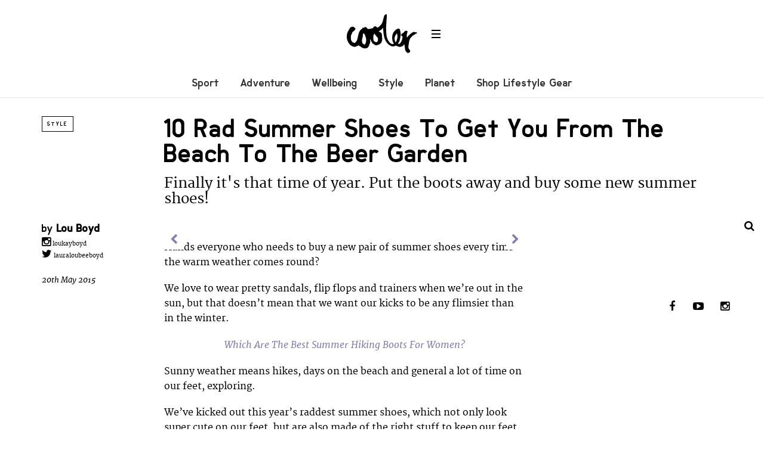

--- FILE ---
content_type: text/html; charset=UTF-8
request_url: https://coolerlifestyle.com/style/10-rad-summer-shoes-to-get-you-from-the-beach-to-the-beer-garden.html
body_size: 15232
content:
<!DOCTYPE html>
<!--[if lt IE 7]> <html class="coresites-production" lang="en-US" class="lt-ie9 lt-ie8 lt-ie7"> <![endif]-->
<!--[if IE 7]>    <html class="coresites-production" lang="en-US" class="lt-ie9 lt-ie8"> <![endif]-->
<!--[if IE 8]>    <html class="coresites-production" lang="en-US" class="lt-ie9"> <![endif]-->
<!--[if IE 9]>    <html class="coresites-production" lang="en-US" class="lt-ie10"> <![endif]-->
<!--[if gt IE 9]><!--> <html class="coresites-production" lang="en-US"> <!--<![endif]-->
  <head>
    <title>10 Rad Summer Shoes To Get You From The Beach To The...</title>
    <meta charset="UTF-8" />
    <meta content='width=device-width, initial-scale=1, maximum-scale=1' name='viewport' />
    <meta http-equiv="X-UA-Compatible" content="IE=Edge"/>
    <meta content='yes' name='apple-mobile-web-app-capable' />
    <meta content='black-translucent' name='apple-mobile-web-app-status-bar-style' />
    <meta name='webgains-site-verification' content='qoum0oqb' />
    <meta name="verification" content="0ec83927eac47a3298c4c2162d3ddc7a" />
    <link rel="profile" href="https://gmpg.org/xfn/11" />
   	    <link rel="alternate" type="application/rss+xml" title="RSS 2.0" href="https://coolerlifestyle.com/feed" />
    <link rel="alternate" type="text/xml" title="RSS .92" href="https://coolerlifestyle.com/feed/rss" />
    <link rel="alternate" type="application/atom+xml" title="Atom 0.3" href="https://coolerlifestyle.com/feed/atom" />
    <link rel="alternate" type="application/rss+xml" title="Cooler RSS Comments Feed" href="https://coolerlifestyle.com/comments/feed" />
    <link rel="icon" href="https://coolerlifestyle.com/wp-content/themes/cooler_new/assets/images/favicon.ico?t=4" />
    <link rel="apple-touch-icon" sizes="57x57" href="https://coolerlifestyle.com/wp-content/themes/cooler_new/assets/images/apple-touch-icon-57x57.png?t=4" />
    <link rel="apple-touch-icon" sizes="144x144" href="https://coolerlifestyle.com/wp-content/themes/cooler_new/assets/images/apple-touch-icon-144x144.png?t=4" />

    
    <!-- GoogleJS -->
    <!-- BEGIN THM AUTO CODE -->
<script async src="https://securepubads.g.doubleclick.net/tag/js/gpt.js"></script>
<script type="text/javascript">
var googletag = googletag || {};
googletag.cmd = googletag.cmd || [];
googletag.cmd.push(function() {
  googletag.pubads().disableInitialLoad(); googletag.pubads().enableSingleRequest();
});
var _hbopts = { alias: '/', type: 'banner' };
var _hbwrap = _hbwrap || [];
(function() {
    var hbldr = function (url, resolution, cachebuster, millis, referrer) {
      var s = document.createElement('script'); s.type = 'text/javascript';
      s.async = true; s.src = 'https://' + url + '&resolution=' + resolution +
        '&random=' + cachebuster + '&millis=' + millis + '&referrer=' + referrer;
      var x = document.getElementsByTagName('script')[0];
      x.parentNode.insertBefore(s, x);
    };

    hbldr(
    'tradecore.tradehouse.media/servlet/hbwrap?stack=47',
      (window.innerWidth||screen.width)+'x'+(window.innerHeight||screen.height),
      Math.floor(89999999*Math.random()+10000000), new Date().getTime(), encodeURIComponent(
        (window!=top&&window.location.ancestorOrigins)?
          window.location.ancestorOrigins[window.location.ancestorOrigins.length-1]:document.location
      )
    );
})();
</script>
<!-- END THM AUTO CODE -->
<script type='text/javascript'>var dataLayer = [{"_type":"siteData","platform":"wordpress","config":{"infiniteScroll":{"splitposts":false,"delay":"0"},"inlineVideoAds":false,"polar":[],"infiniteArticle":"article"},"websiteName":"Cooler","websiteSite":"cooler","websiteSlug":"cooler_new","shareThrough":false,"gtm.blacklist":["ga","ua"]},{"_type":"singleData","ads":false,"page":"article","postCategory":"style","postCategories":["style"],"tags":["_category_style"],"postAuthor":"Lou Boyd","postTitle":"10 Rad Summer Shoes To Get You From The Beach To The Beer Garden","postType":"splitpost","sponsored":null,"maxAds":null,"noVideoAds":false}]</script>    <!-- /GoogleJS -->

    
   	
<meta property="og:description" content="Finally it's that time of year. Put the boots away and buy some new summer shoes!" />
<meta name="news_keywords" content="_category_style" />
<meta name="description" content="Finally it's that time of year. Put the boots away and buy some new summer shoes! " />
<meta property="fb:pages" content="" />
<meta property="fb:app_id" content="" />
<meta property="og:site_name" content="Cooler" />
<meta property="og:url" content="https://coolerlifestyle.com/style/10-rad-summer-shoes-to-get-you-from-the-beach-to-the-beer-garden.html" />
<meta property="og:type" content="article" />
<meta property="og:title" content=" | 10 Rad Summer Shoes To Get You From The Beach To The Beer Garden" />
<meta property="og:image" content="https://coolerlifestyle.com/wp-content/uploads/2015/05/Summer-Shoes-Featured-Main.jpg" />
<meta property="twitter:site" content="@" />
<meta property="og:image:width" content="702" />
<meta property="og:image:height" content="450" />
<meta property="article:section" content="Style" />
<meta property="twitter:creator" content="@lauraloubeeboyd" />
<meta property="twitter:card" content="summary" /><meta name='robots' content='max-image-preview:large' />
<link rel="alternate" title="oEmbed (JSON)" type="application/json+oembed" href="https://coolerlifestyle.com/wp-json/oembed/1.0/embed?url=https%3A%2F%2Fcoolerlifestyle.com%2Fstyle%2F10-rad-summer-shoes-to-get-you-from-the-beach-to-the-beer-garden.html" />
<link rel="alternate" title="oEmbed (XML)" type="text/xml+oembed" href="https://coolerlifestyle.com/wp-json/oembed/1.0/embed?url=https%3A%2F%2Fcoolerlifestyle.com%2Fstyle%2F10-rad-summer-shoes-to-get-you-from-the-beach-to-the-beer-garden.html&#038;format=xml" />
<style id='wp-img-auto-sizes-contain-inline-css' type='text/css'>
img:is([sizes=auto i],[sizes^="auto," i]){contain-intrinsic-size:3000px 1500px}
/*# sourceURL=wp-img-auto-sizes-contain-inline-css */
</style>
<style id='wp-emoji-styles-inline-css' type='text/css'>

	img.wp-smiley, img.emoji {
		display: inline !important;
		border: none !important;
		box-shadow: none !important;
		height: 1em !important;
		width: 1em !important;
		margin: 0 0.07em !important;
		vertical-align: -0.1em !important;
		background: none !important;
		padding: 0 !important;
	}
/*# sourceURL=wp-emoji-styles-inline-css */
</style>
<style id='wp-block-library-inline-css' type='text/css'>
:root{--wp-block-synced-color:#7a00df;--wp-block-synced-color--rgb:122,0,223;--wp-bound-block-color:var(--wp-block-synced-color);--wp-editor-canvas-background:#ddd;--wp-admin-theme-color:#007cba;--wp-admin-theme-color--rgb:0,124,186;--wp-admin-theme-color-darker-10:#006ba1;--wp-admin-theme-color-darker-10--rgb:0,107,160.5;--wp-admin-theme-color-darker-20:#005a87;--wp-admin-theme-color-darker-20--rgb:0,90,135;--wp-admin-border-width-focus:2px}@media (min-resolution:192dpi){:root{--wp-admin-border-width-focus:1.5px}}.wp-element-button{cursor:pointer}:root .has-very-light-gray-background-color{background-color:#eee}:root .has-very-dark-gray-background-color{background-color:#313131}:root .has-very-light-gray-color{color:#eee}:root .has-very-dark-gray-color{color:#313131}:root .has-vivid-green-cyan-to-vivid-cyan-blue-gradient-background{background:linear-gradient(135deg,#00d084,#0693e3)}:root .has-purple-crush-gradient-background{background:linear-gradient(135deg,#34e2e4,#4721fb 50%,#ab1dfe)}:root .has-hazy-dawn-gradient-background{background:linear-gradient(135deg,#faaca8,#dad0ec)}:root .has-subdued-olive-gradient-background{background:linear-gradient(135deg,#fafae1,#67a671)}:root .has-atomic-cream-gradient-background{background:linear-gradient(135deg,#fdd79a,#004a59)}:root .has-nightshade-gradient-background{background:linear-gradient(135deg,#330968,#31cdcf)}:root .has-midnight-gradient-background{background:linear-gradient(135deg,#020381,#2874fc)}:root{--wp--preset--font-size--normal:16px;--wp--preset--font-size--huge:42px}.has-regular-font-size{font-size:1em}.has-larger-font-size{font-size:2.625em}.has-normal-font-size{font-size:var(--wp--preset--font-size--normal)}.has-huge-font-size{font-size:var(--wp--preset--font-size--huge)}.has-text-align-center{text-align:center}.has-text-align-left{text-align:left}.has-text-align-right{text-align:right}.has-fit-text{white-space:nowrap!important}#end-resizable-editor-section{display:none}.aligncenter{clear:both}.items-justified-left{justify-content:flex-start}.items-justified-center{justify-content:center}.items-justified-right{justify-content:flex-end}.items-justified-space-between{justify-content:space-between}.screen-reader-text{border:0;clip-path:inset(50%);height:1px;margin:-1px;overflow:hidden;padding:0;position:absolute;width:1px;word-wrap:normal!important}.screen-reader-text:focus{background-color:#ddd;clip-path:none;color:#444;display:block;font-size:1em;height:auto;left:5px;line-height:normal;padding:15px 23px 14px;text-decoration:none;top:5px;width:auto;z-index:100000}html :where(.has-border-color){border-style:solid}html :where([style*=border-top-color]){border-top-style:solid}html :where([style*=border-right-color]){border-right-style:solid}html :where([style*=border-bottom-color]){border-bottom-style:solid}html :where([style*=border-left-color]){border-left-style:solid}html :where([style*=border-width]){border-style:solid}html :where([style*=border-top-width]){border-top-style:solid}html :where([style*=border-right-width]){border-right-style:solid}html :where([style*=border-bottom-width]){border-bottom-style:solid}html :where([style*=border-left-width]){border-left-style:solid}html :where(img[class*=wp-image-]){height:auto;max-width:100%}:where(figure){margin:0 0 1em}html :where(.is-position-sticky){--wp-admin--admin-bar--position-offset:var(--wp-admin--admin-bar--height,0px)}@media screen and (max-width:600px){html :where(.is-position-sticky){--wp-admin--admin-bar--position-offset:0px}}

/*# sourceURL=wp-block-library-inline-css */
</style><style id='global-styles-inline-css' type='text/css'>
:root{--wp--preset--aspect-ratio--square: 1;--wp--preset--aspect-ratio--4-3: 4/3;--wp--preset--aspect-ratio--3-4: 3/4;--wp--preset--aspect-ratio--3-2: 3/2;--wp--preset--aspect-ratio--2-3: 2/3;--wp--preset--aspect-ratio--16-9: 16/9;--wp--preset--aspect-ratio--9-16: 9/16;--wp--preset--color--black: #000000;--wp--preset--color--cyan-bluish-gray: #abb8c3;--wp--preset--color--white: #ffffff;--wp--preset--color--pale-pink: #f78da7;--wp--preset--color--vivid-red: #cf2e2e;--wp--preset--color--luminous-vivid-orange: #ff6900;--wp--preset--color--luminous-vivid-amber: #fcb900;--wp--preset--color--light-green-cyan: #7bdcb5;--wp--preset--color--vivid-green-cyan: #00d084;--wp--preset--color--pale-cyan-blue: #8ed1fc;--wp--preset--color--vivid-cyan-blue: #0693e3;--wp--preset--color--vivid-purple: #9b51e0;--wp--preset--gradient--vivid-cyan-blue-to-vivid-purple: linear-gradient(135deg,rgb(6,147,227) 0%,rgb(155,81,224) 100%);--wp--preset--gradient--light-green-cyan-to-vivid-green-cyan: linear-gradient(135deg,rgb(122,220,180) 0%,rgb(0,208,130) 100%);--wp--preset--gradient--luminous-vivid-amber-to-luminous-vivid-orange: linear-gradient(135deg,rgb(252,185,0) 0%,rgb(255,105,0) 100%);--wp--preset--gradient--luminous-vivid-orange-to-vivid-red: linear-gradient(135deg,rgb(255,105,0) 0%,rgb(207,46,46) 100%);--wp--preset--gradient--very-light-gray-to-cyan-bluish-gray: linear-gradient(135deg,rgb(238,238,238) 0%,rgb(169,184,195) 100%);--wp--preset--gradient--cool-to-warm-spectrum: linear-gradient(135deg,rgb(74,234,220) 0%,rgb(151,120,209) 20%,rgb(207,42,186) 40%,rgb(238,44,130) 60%,rgb(251,105,98) 80%,rgb(254,248,76) 100%);--wp--preset--gradient--blush-light-purple: linear-gradient(135deg,rgb(255,206,236) 0%,rgb(152,150,240) 100%);--wp--preset--gradient--blush-bordeaux: linear-gradient(135deg,rgb(254,205,165) 0%,rgb(254,45,45) 50%,rgb(107,0,62) 100%);--wp--preset--gradient--luminous-dusk: linear-gradient(135deg,rgb(255,203,112) 0%,rgb(199,81,192) 50%,rgb(65,88,208) 100%);--wp--preset--gradient--pale-ocean: linear-gradient(135deg,rgb(255,245,203) 0%,rgb(182,227,212) 50%,rgb(51,167,181) 100%);--wp--preset--gradient--electric-grass: linear-gradient(135deg,rgb(202,248,128) 0%,rgb(113,206,126) 100%);--wp--preset--gradient--midnight: linear-gradient(135deg,rgb(2,3,129) 0%,rgb(40,116,252) 100%);--wp--preset--font-size--small: 13px;--wp--preset--font-size--medium: 20px;--wp--preset--font-size--large: 36px;--wp--preset--font-size--x-large: 42px;--wp--preset--spacing--20: 0.44rem;--wp--preset--spacing--30: 0.67rem;--wp--preset--spacing--40: 1rem;--wp--preset--spacing--50: 1.5rem;--wp--preset--spacing--60: 2.25rem;--wp--preset--spacing--70: 3.38rem;--wp--preset--spacing--80: 5.06rem;--wp--preset--shadow--natural: 6px 6px 9px rgba(0, 0, 0, 0.2);--wp--preset--shadow--deep: 12px 12px 50px rgba(0, 0, 0, 0.4);--wp--preset--shadow--sharp: 6px 6px 0px rgba(0, 0, 0, 0.2);--wp--preset--shadow--outlined: 6px 6px 0px -3px rgb(255, 255, 255), 6px 6px rgb(0, 0, 0);--wp--preset--shadow--crisp: 6px 6px 0px rgb(0, 0, 0);}:where(.is-layout-flex){gap: 0.5em;}:where(.is-layout-grid){gap: 0.5em;}body .is-layout-flex{display: flex;}.is-layout-flex{flex-wrap: wrap;align-items: center;}.is-layout-flex > :is(*, div){margin: 0;}body .is-layout-grid{display: grid;}.is-layout-grid > :is(*, div){margin: 0;}:where(.wp-block-columns.is-layout-flex){gap: 2em;}:where(.wp-block-columns.is-layout-grid){gap: 2em;}:where(.wp-block-post-template.is-layout-flex){gap: 1.25em;}:where(.wp-block-post-template.is-layout-grid){gap: 1.25em;}.has-black-color{color: var(--wp--preset--color--black) !important;}.has-cyan-bluish-gray-color{color: var(--wp--preset--color--cyan-bluish-gray) !important;}.has-white-color{color: var(--wp--preset--color--white) !important;}.has-pale-pink-color{color: var(--wp--preset--color--pale-pink) !important;}.has-vivid-red-color{color: var(--wp--preset--color--vivid-red) !important;}.has-luminous-vivid-orange-color{color: var(--wp--preset--color--luminous-vivid-orange) !important;}.has-luminous-vivid-amber-color{color: var(--wp--preset--color--luminous-vivid-amber) !important;}.has-light-green-cyan-color{color: var(--wp--preset--color--light-green-cyan) !important;}.has-vivid-green-cyan-color{color: var(--wp--preset--color--vivid-green-cyan) !important;}.has-pale-cyan-blue-color{color: var(--wp--preset--color--pale-cyan-blue) !important;}.has-vivid-cyan-blue-color{color: var(--wp--preset--color--vivid-cyan-blue) !important;}.has-vivid-purple-color{color: var(--wp--preset--color--vivid-purple) !important;}.has-black-background-color{background-color: var(--wp--preset--color--black) !important;}.has-cyan-bluish-gray-background-color{background-color: var(--wp--preset--color--cyan-bluish-gray) !important;}.has-white-background-color{background-color: var(--wp--preset--color--white) !important;}.has-pale-pink-background-color{background-color: var(--wp--preset--color--pale-pink) !important;}.has-vivid-red-background-color{background-color: var(--wp--preset--color--vivid-red) !important;}.has-luminous-vivid-orange-background-color{background-color: var(--wp--preset--color--luminous-vivid-orange) !important;}.has-luminous-vivid-amber-background-color{background-color: var(--wp--preset--color--luminous-vivid-amber) !important;}.has-light-green-cyan-background-color{background-color: var(--wp--preset--color--light-green-cyan) !important;}.has-vivid-green-cyan-background-color{background-color: var(--wp--preset--color--vivid-green-cyan) !important;}.has-pale-cyan-blue-background-color{background-color: var(--wp--preset--color--pale-cyan-blue) !important;}.has-vivid-cyan-blue-background-color{background-color: var(--wp--preset--color--vivid-cyan-blue) !important;}.has-vivid-purple-background-color{background-color: var(--wp--preset--color--vivid-purple) !important;}.has-black-border-color{border-color: var(--wp--preset--color--black) !important;}.has-cyan-bluish-gray-border-color{border-color: var(--wp--preset--color--cyan-bluish-gray) !important;}.has-white-border-color{border-color: var(--wp--preset--color--white) !important;}.has-pale-pink-border-color{border-color: var(--wp--preset--color--pale-pink) !important;}.has-vivid-red-border-color{border-color: var(--wp--preset--color--vivid-red) !important;}.has-luminous-vivid-orange-border-color{border-color: var(--wp--preset--color--luminous-vivid-orange) !important;}.has-luminous-vivid-amber-border-color{border-color: var(--wp--preset--color--luminous-vivid-amber) !important;}.has-light-green-cyan-border-color{border-color: var(--wp--preset--color--light-green-cyan) !important;}.has-vivid-green-cyan-border-color{border-color: var(--wp--preset--color--vivid-green-cyan) !important;}.has-pale-cyan-blue-border-color{border-color: var(--wp--preset--color--pale-cyan-blue) !important;}.has-vivid-cyan-blue-border-color{border-color: var(--wp--preset--color--vivid-cyan-blue) !important;}.has-vivid-purple-border-color{border-color: var(--wp--preset--color--vivid-purple) !important;}.has-vivid-cyan-blue-to-vivid-purple-gradient-background{background: var(--wp--preset--gradient--vivid-cyan-blue-to-vivid-purple) !important;}.has-light-green-cyan-to-vivid-green-cyan-gradient-background{background: var(--wp--preset--gradient--light-green-cyan-to-vivid-green-cyan) !important;}.has-luminous-vivid-amber-to-luminous-vivid-orange-gradient-background{background: var(--wp--preset--gradient--luminous-vivid-amber-to-luminous-vivid-orange) !important;}.has-luminous-vivid-orange-to-vivid-red-gradient-background{background: var(--wp--preset--gradient--luminous-vivid-orange-to-vivid-red) !important;}.has-very-light-gray-to-cyan-bluish-gray-gradient-background{background: var(--wp--preset--gradient--very-light-gray-to-cyan-bluish-gray) !important;}.has-cool-to-warm-spectrum-gradient-background{background: var(--wp--preset--gradient--cool-to-warm-spectrum) !important;}.has-blush-light-purple-gradient-background{background: var(--wp--preset--gradient--blush-light-purple) !important;}.has-blush-bordeaux-gradient-background{background: var(--wp--preset--gradient--blush-bordeaux) !important;}.has-luminous-dusk-gradient-background{background: var(--wp--preset--gradient--luminous-dusk) !important;}.has-pale-ocean-gradient-background{background: var(--wp--preset--gradient--pale-ocean) !important;}.has-electric-grass-gradient-background{background: var(--wp--preset--gradient--electric-grass) !important;}.has-midnight-gradient-background{background: var(--wp--preset--gradient--midnight) !important;}.has-small-font-size{font-size: var(--wp--preset--font-size--small) !important;}.has-medium-font-size{font-size: var(--wp--preset--font-size--medium) !important;}.has-large-font-size{font-size: var(--wp--preset--font-size--large) !important;}.has-x-large-font-size{font-size: var(--wp--preset--font-size--x-large) !important;}
/*# sourceURL=global-styles-inline-css */
</style>

<style id='classic-theme-styles-inline-css' type='text/css'>
/*! This file is auto-generated */
.wp-block-button__link{color:#fff;background-color:#32373c;border-radius:9999px;box-shadow:none;text-decoration:none;padding:calc(.667em + 2px) calc(1.333em + 2px);font-size:1.125em}.wp-block-file__button{background:#32373c;color:#fff;text-decoration:none}
/*# sourceURL=/wp-includes/css/classic-themes.min.css */
</style>
<link rel='stylesheet' id='fm-theme-v2-css' href='https://coolerlifestyle.com/wp-content/themes/cooler_new/assets/stylesheets/theme-v2.css?t=4' type='text/css' media='all' />
<script type="text/javascript" src="https://coolerlifestyle.com/wp-includes/js/jquery/jquery.min.js?ver=3.7.1" id="jquery-core-js"></script>
<script type="text/javascript" src="https://coolerlifestyle.com/wp-includes/js/jquery/jquery-migrate.min.js?ver=3.4.1" id="jquery-migrate-js"></script>
<link rel="https://api.w.org/" href="https://coolerlifestyle.com/wp-json/" /><link rel="EditURI" type="application/rsd+xml" title="RSD" href="https://coolerlifestyle.com/xmlrpc.php?rsd" />
<meta name="generator" content="WordPress 6.9" />
<link rel='shortlink' href='https://coolerlifestyle.com/?p=63114' />
<link rel="icon" href="https://coolerlifestyle.com/wp-content/themes/cooler_new/assets/images/mstile-310x310.png?t=4" sizes="32x32" />
<link rel="icon" href="https://coolerlifestyle.com/wp-content/themes/cooler_new/assets/images/mstile-310x310.png?t=4" sizes="192x192" />
<link rel="apple-touch-icon" href="https://coolerlifestyle.com/wp-content/themes/cooler_new/assets/images/mstile-310x310.png?t=4" />
<meta name="msapplication-TileImage" content="https://coolerlifestyle.com/wp-content/themes/cooler_new/assets/images/mstile-310x310.png?t=4" />
<link rel='canonical' href='https://coolerlifestyle.com/style/10-rad-summer-shoes-to-get-you-from-the-beach-to-the-beer-garden.html' />
<link rel='next' href='https://coolerlifestyle.com/style/10-rad-summer-shoes-to-get-you-from-the-beach-to-the-beer-garden.html/2' />
  </head>

  <body id="top" class="wp-singular splitpost-template-default single single-splitpost postid-63114 wp-theme-foundation wp-child-theme-cooler_new js-autoplay-disabled category-style js-single-splitpost" data-site-slug="cooler"  data-typekit-id="" >

  
  <!-- GoogleTagManager -->
<script>(function(w,d,s,l,i){w[l]=w[l]||[];w[l].push({'gtm.start':
new Date().getTime(),event:'gtm.js'});var f=d.getElementsByTagName(s)[0],
j=d.createElement(s),dl=l!='dataLayer'?'&l='+l:'';j.async=true;j.src=
'//www.googletagmanager.com/gtm.js?id='+i+dl;f.parentNode.insertBefore(j,f);
})(window,document,'script','dataLayer','GTM-5ZTKTCGK');</script>
<!-- /GoogleTagManager -->




      <header class="c-site-header">
<div class="c-navbar-primary__search">
    <div class="c-search-form__wrapper">
  <form method="get" class="c-search-form" action="https://coolerlifestyle.com/">
    <input type="text" class="c-search-form__input" name="s" placeholder="Search" required="">
    <button type="submit" class="c-search-form__submit" name="submit">
      Go    </button>
  </form>
</div>
  </div>
        <div class="c-navbar-placeholder">
            <div class="c-navbar-primary js-nav-is-fixed">
                <div class="c-navbar-primary__inner o-grid-full-width u-no-padding">

                    <div class="c-navbar-primary__logo-wrapper">
                        <h1 class="c-navbar-primary__logo u-no-padding">
                            <a class="c-navbar-primary__logo-link c-navbar-primary__logo-image" href="https://coolerlifestyle.com" title="Homepage">
                                <img class="u-svg-inject" src="https://coolerlifestyle.com/wp-content/themes/cooler_new/assets/images/logo.svg?t=4" alt="10 Rad Summer Shoes To Get You From The Beach To The Beer Garden &#8211; Cooler">
                            </a>
                        </h1>

                        <div class="c-nav-toggle__wrapper">
                            <button class="c-nav-toggle c-nav-toggle--nav-feature js-primary-nav-toggle">
                                <div class="c-nav-toggle__inner">
                                    <i class="c-nav-toggle__icon"></i>
                                </div>
                            </button>
                        </div>
                    </div>
                    <div class="c-navbar-primary__tagline-wrapper">
                        <h2 class="c-navbar-primary__tagline"></h2>
                    </div>
                </div>

                <nav class="c-navbar-primary__main-nav-items">
                    <ul id="menu-feature-nav" class="c-navbar-primary__top-items"><li id="menu-item-83018" class="menu-item menu-item-type-taxonomy menu-item-object-category menu-item-83018"><a href="https://coolerlifestyle.com/sport">Sport</a></li>
<li id="menu-item-83015" class="menu-item menu-item-type-taxonomy menu-item-object-category menu-item-83015"><a href="https://coolerlifestyle.com/adventure">Adventure</a></li>
<li id="menu-item-83017" class="menu-item menu-item-type-taxonomy menu-item-object-category menu-item-83017"><a href="https://coolerlifestyle.com/wellbeing-2">Wellbeing</a></li>
<li id="menu-item-73569" class="menu-item menu-item-type-taxonomy menu-item-object-category current-splitpost-ancestor current-menu-parent current-splitpost-parent menu-item-73569"><a href="https://coolerlifestyle.com/style">Style</a></li>
<li id="menu-item-83016" class="menu-item menu-item-type-taxonomy menu-item-object-category menu-item-83016"><a href="https://coolerlifestyle.com/planet">Planet</a></li>
<li id="menu-item-92645" class="menu-item menu-item-type-custom menu-item-object-custom menu-item-has-children menu-parent-item menu-item-92645"><a href="#">Shop Lifestyle Gear</a>
<ul class="sub-menu">
	<li id="menu-item-92646" class="menu-item menu-item-type-custom menu-item-object-custom menu-item-92646"><a href="https://blackleaf.sjv.io/c/3662821/1409809/16783?u=https%3A%2F%2Fwww.blackleaf.com%2FSustainable-Gear%2Fblsd1465.htm">Shop Sustainable Gear</a></li>
	<li id="menu-item-92647" class="menu-item menu-item-type-custom menu-item-object-custom menu-item-92647"><a href="https://surfdome.sjv.io/c/3662821/1005920/13170?u=https%3A%2F%2Fwww.surfdome.com%2FSnow_Gear-712">Shop Snow Gear</a></li>
	<li id="menu-item-92648" class="menu-item menu-item-type-custom menu-item-object-custom menu-item-92648"><a href="https://surfdome.sjv.io/c/3662821/1005920/13170?u=https%3A%2F%2Fwww.surfdome.com%2F">Shop Surf Gear</a></li>
	<li id="menu-item-92649" class="menu-item menu-item-type-custom menu-item-object-custom menu-item-92649"><a href="https://blackleaf.sjv.io/c/3662821/1409809/16783?u=https%3A%2F%2Fwww.blackleaf.com%2F">Shop Street &#038; Urban Outdoor Fashion</a></li>
	<li id="menu-item-92650" class="menu-item menu-item-type-custom menu-item-object-custom menu-item-92650"><a href="https://webtogs.pxf.io/c/3662821/1007004/13195?u=https%3A%2F%2Fwww.webtogs.com%2FRock-Climbing-Gear%2Fwsd1552.htm">Shop Climbing Gear</a></li>
	<li id="menu-item-92651" class="menu-item menu-item-type-custom menu-item-object-custom menu-item-92651"><a href="https://simplyscuba.pxf.io/c/3662821/1007002/13194?u=https%3A%2F%2Fwww.simplyscuba.com%2F">Shop Diving Gear</a></li>
	<li id="menu-item-92652" class="menu-item menu-item-type-custom menu-item-object-custom menu-item-92652"><a href="https://webtogs.pxf.io/c/3662821/1007004/13195?u=https%3A%2F%2Fwww.webtogs.com%2FTrail-Running-Gear%2Fwsd1553.htm">Shop Trail Running Gear</a></li>
	<li id="menu-item-92653" class="menu-item menu-item-type-custom menu-item-object-custom menu-item-92653"><a href="https://webtogs.pxf.io/c/3662821/1007004/13195?u=https%3A%2F%2Fwww.webtogs.com%2FHiking-and-Walking-Gear%2Fwsd1554.htm">Shop Hiking Gear</a></li>
	<li id="menu-item-92654" class="menu-item menu-item-type-custom menu-item-object-custom menu-item-92654"><a href="https://surfdome.sjv.io/c/3662821/1005920/13170?u=https%3A%2F%2Fwww.surfdome.com%2FSwimming-Shop%2Fsdsd1462.htm">Shop Swim Gear</a></li>
</ul>
</li>
</ul>                </nav>
<a class="c-search-toggle">
  <i class="c-icon fa-search"></i>

</a>

                <nav class="c-navbar-primary__social u-no-padding">
                     <a class="c-navbar-primary__social-link" href="https://www.facebook.com/CoolerMagazine" title="Find us on Facebook" target="_blank">
                        <i class="fa fa-facebook"></i>
                     </a>

                     <a class="c-navbar-primary__social-link" href="" title="Watch our YouTube Channel" target="_blank">
                        <i class="fa fa-youtube-play"></i>
                     </a>

                     <a class="c-navbar-primary__social-link" href="https://www.instagram.com/coolermag/" title="Find us on Instagram" target="_blank">
                        <i class="fa fa-instagram"></i>
                     </a>
                </nav>
            </div>
        </div>

        <div class="c-navbar-side__nav-items-wrapper js-primary-nav-menu">
            <button class="c-nav-toggle c-nav-toggle--nav-side js-primary-nav-toggle">
                <div class="c-nav-toggle__inner">
                    <i class="c-nav-toggle__icon"></i>
                    <span>Menu</span>
                </div>
                <span class="c-nav-toggle__title"></span>
            </button>
            <div class="o-grid">
                <div class="c-search-form__wrapper">
  <form method="get" class="c-search-form" action="https://coolerlifestyle.com/">
    <input type="text" class="c-search-form__input" name="s" placeholder="Search" required />
    <button type="submit" class="c-search-form__submit" name="submit">
      Go    </button>
  </form>
</div>
                <nav class="c-navbar-side__nav-items">
                    <ul id="menu-primary-navigation" class="nav-primary-list"><li id="menu-item-92655" class="menu-item menu-item-type-custom menu-item-object-custom menu-item-has-children menu-parent-item menu-item-92655"><a href="https://blackleaf.sjv.io/c/3662821/1409809/16783?u=https%3A%2F%2Fwww.blackleaf.com%2F">Shop Lifestyle Gear</a>
<ul class="sub-menu">
	<li id="menu-item-92656" class="menu-item menu-item-type-custom menu-item-object-custom menu-item-92656"><a href="https://blackleaf.sjv.io/c/3662821/1409809/16783?u=https%3A%2F%2Fwww.blackleaf.com%2FSustainable-Gear%2Fblsd1465.htm">Shop Sustainable Gear</a></li>
	<li id="menu-item-92657" class="menu-item menu-item-type-custom menu-item-object-custom menu-item-92657"><a href="https://surfdome.sjv.io/c/3662821/1005920/13170?u=https%3A%2F%2Fwww.surfdome.com%2FSnow_Gear-712">Shop Snow Gear</a></li>
	<li id="menu-item-92658" class="menu-item menu-item-type-custom menu-item-object-custom menu-item-92658"><a href="https://surfdome.sjv.io/c/3662821/1005920/13170?u=https%3A%2F%2Fwww.surfdome.com%2F">Shop Surf Gear</a></li>
	<li id="menu-item-92659" class="menu-item menu-item-type-custom menu-item-object-custom menu-item-92659"><a href="https://blackleaf.sjv.io/c/3662821/1409809/16783?u=https%3A%2F%2Fwww.blackleaf.com%2F">Shop Street &#038; Urban Outdoor Fashion</a></li>
	<li id="menu-item-92660" class="menu-item menu-item-type-custom menu-item-object-custom menu-item-92660"><a href="https://webtogs.pxf.io/c/3662821/1007004/13195?u=https%3A%2F%2Fwww.webtogs.com%2FRock-Climbing-Gear%2Fwsd1552.htm">Shop Climbing Gear</a></li>
	<li id="menu-item-92661" class="menu-item menu-item-type-custom menu-item-object-custom menu-item-92661"><a href="https://simplyscuba.pxf.io/c/3662821/1007002/13194?u=https%3A%2F%2Fwww.simplyscuba.com%2F">Shop Diving Gear</a></li>
	<li id="menu-item-92662" class="menu-item menu-item-type-custom menu-item-object-custom menu-item-92662"><a href="https://webtogs.pxf.io/c/3662821/1007004/13195?u=https%3A%2F%2Fwww.webtogs.com%2FTrail-Running-Gear%2Fwsd1553.htm">Shop Trail Running Gear</a></li>
	<li id="menu-item-92663" class="menu-item menu-item-type-custom menu-item-object-custom menu-item-92663"><a href="https://webtogs.pxf.io/c/3662821/1007004/13195?u=https%3A%2F%2Fwww.webtogs.com%2FHiking-and-Walking-Gear%2Fwsd1554.htm">Shop Hiking Gear</a></li>
	<li id="menu-item-92664" class="menu-item menu-item-type-custom menu-item-object-custom menu-item-92664"><a href="https://surfdome.sjv.io/c/3662821/1005920/13170?u=https%3A%2F%2Fwww.surfdome.com%2FSwimming-Shop%2Fsdsd1462.htm">Shop Swim Gear</a></li>
</ul>
</li>
<li id="menu-item-87648" class="menu-item menu-item-type-taxonomy menu-item-object-category menu-item-has-children menu-parent-item menu-item-87648"><a href="https://coolerlifestyle.com/sport">Sport</a>
<ul class="sub-menu">
	<li id="menu-item-87692" class="menu-item menu-item-type-taxonomy menu-item-object-category menu-item-87692"><a href="https://coolerlifestyle.com/sport/surf">Surf</a></li>
	<li id="menu-item-87689" class="menu-item menu-item-type-taxonomy menu-item-object-category menu-item-87689"><a href="https://coolerlifestyle.com/sport/skate">Skate</a></li>
	<li id="menu-item-87690" class="menu-item menu-item-type-taxonomy menu-item-object-category menu-item-87690"><a href="https://coolerlifestyle.com/sport/snow">Snow</a></li>
	<li id="menu-item-87685" class="menu-item menu-item-type-taxonomy menu-item-object-category menu-item-87685"><a href="https://coolerlifestyle.com/sport/climbing">Climbing</a></li>
	<li id="menu-item-87684" class="menu-item menu-item-type-taxonomy menu-item-object-category menu-item-87684"><a href="https://coolerlifestyle.com/sport/bike">Bike</a></li>
	<li id="menu-item-87686" class="menu-item menu-item-type-taxonomy menu-item-object-category menu-item-87686"><a href="https://coolerlifestyle.com/sport/diving">Diving</a></li>
	<li id="menu-item-87687" class="menu-item menu-item-type-taxonomy menu-item-object-category menu-item-87687"><a href="https://coolerlifestyle.com/sport/endurance">Endurance</a></li>
	<li id="menu-item-87691" class="menu-item menu-item-type-taxonomy menu-item-object-category menu-item-87691"><a href="https://coolerlifestyle.com/sport/strength">Strength</a></li>
	<li id="menu-item-87688" class="menu-item menu-item-type-taxonomy menu-item-object-category menu-item-87688"><a href="https://coolerlifestyle.com/sport/other">Other</a></li>
</ul>
</li>
<li id="menu-item-87646" class="menu-item menu-item-type-taxonomy menu-item-object-category menu-item-has-children menu-parent-item menu-item-87646"><a href="https://coolerlifestyle.com/adventure">Adventure</a>
<ul class="sub-menu">
	<li id="menu-item-87693" class="menu-item menu-item-type-taxonomy menu-item-object-category menu-item-87693"><a href="https://coolerlifestyle.com/adventure/travel-adventure">Travel</a></li>
	<li id="menu-item-87664" class="menu-item menu-item-type-taxonomy menu-item-object-category menu-item-87664"><a href="https://coolerlifestyle.com/adventure/adventure-women">Adventure Women</a></li>
	<li id="menu-item-87665" class="menu-item menu-item-type-taxonomy menu-item-object-category menu-item-87665"><a href="https://coolerlifestyle.com/adventure/mountains">Mountains</a></li>
	<li id="menu-item-87671" class="menu-item menu-item-type-taxonomy menu-item-object-category menu-item-87671"><a href="https://coolerlifestyle.com/adventure/van-life">Van Life</a></li>
	<li id="menu-item-87666" class="menu-item menu-item-type-taxonomy menu-item-object-category menu-item-87666"><a href="https://coolerlifestyle.com/adventure/photography-film">Photography + Film</a></li>
</ul>
</li>
<li id="menu-item-26784" class="menu-item menu-item-type-taxonomy menu-item-object-category current-splitpost-ancestor current-menu-parent current-splitpost-parent menu-item-has-children menu-parent-item menu-item-26784"><a href="https://coolerlifestyle.com/style">Style</a>
<ul class="sub-menu">
	<li id="menu-item-87660" class="menu-item menu-item-type-taxonomy menu-item-object-category menu-item-87660"><a href="https://coolerlifestyle.com/style/gear">Gear</a></li>
	<li id="menu-item-87672" class="menu-item menu-item-type-taxonomy menu-item-object-category menu-item-87672"><a href="https://coolerlifestyle.com/style/swim">Swim</a></li>
	<li id="menu-item-87673" class="menu-item menu-item-type-taxonomy menu-item-object-category menu-item-87673"><a href="https://coolerlifestyle.com/style/tattoos">Tattoos</a></li>
	<li id="menu-item-87674" class="menu-item menu-item-type-taxonomy menu-item-object-category menu-item-87674"><a href="https://coolerlifestyle.com/style/beauty">Beauty</a></li>
	<li id="menu-item-87676" class="menu-item menu-item-type-taxonomy menu-item-object-category menu-item-87676"><a href="https://coolerlifestyle.com/style/home">Home</a></li>
	<li id="menu-item-87675" class="menu-item menu-item-type-taxonomy menu-item-object-category menu-item-87675"><a href="https://coolerlifestyle.com/style/festivals">Festivals</a></li>
	<li id="menu-item-87677" class="menu-item menu-item-type-taxonomy menu-item-object-category menu-item-87677"><a href="https://coolerlifestyle.com/style/independent-brands">Independent Brands</a></li>
</ul>
</li>
<li id="menu-item-87645" class="menu-item menu-item-type-taxonomy menu-item-object-category menu-item-has-children menu-parent-item menu-item-87645"><a href="https://coolerlifestyle.com/wellbeing-2">Wellbeing</a>
<ul class="sub-menu">
	<li id="menu-item-87683" class="menu-item menu-item-type-taxonomy menu-item-object-category menu-item-87683"><a href="https://coolerlifestyle.com/wellbeing-2/yoga">Yoga</a></li>
	<li id="menu-item-87678" class="menu-item menu-item-type-taxonomy menu-item-object-category menu-item-87678"><a href="https://coolerlifestyle.com/features/wellbeing/food">Food</a></li>
	<li id="menu-item-87682" class="menu-item menu-item-type-taxonomy menu-item-object-category menu-item-87682"><a href="https://coolerlifestyle.com/wellbeing-2/health">Health</a></li>
	<li id="menu-item-87680" class="menu-item menu-item-type-taxonomy menu-item-object-category menu-item-87680"><a href="https://coolerlifestyle.com/wellbeing-2/fitness-wellbeing-2">Fitness</a></li>
	<li id="menu-item-87679" class="menu-item menu-item-type-taxonomy menu-item-object-category menu-item-87679"><a href="https://coolerlifestyle.com/wellbeing-2/body-wellbeing-2">Body</a></li>
</ul>
</li>
<li id="menu-item-87647" class="menu-item menu-item-type-taxonomy menu-item-object-category menu-item-has-children menu-parent-item menu-item-87647"><a href="https://coolerlifestyle.com/planet">Planet</a>
<ul class="sub-menu">
	<li id="menu-item-87668" class="menu-item menu-item-type-taxonomy menu-item-object-category menu-item-87668"><a href="https://coolerlifestyle.com/planet/environment">Environment</a></li>
	<li id="menu-item-87669" class="menu-item menu-item-type-taxonomy menu-item-object-category menu-item-87669"><a href="https://coolerlifestyle.com/planet/ocean">Ocean</a></li>
	<li id="menu-item-87670" class="menu-item menu-item-type-taxonomy menu-item-object-category menu-item-87670"><a href="https://coolerlifestyle.com/planet/wildlife">Wildlife</a></li>
	<li id="menu-item-87667" class="menu-item menu-item-type-taxonomy menu-item-object-category menu-item-87667"><a href="https://coolerlifestyle.com/planet/universe">Universe</a></li>
</ul>
</li>
</ul>                </nav>
                <div class="c-navbar-side__social-items-wrapper">
                    <nav class="c-navbar-side__social-items">
                        
<a class="c-navbar-primary__social-link" href="https://www.facebook.com/CoolerMagazine" title="Find us on Facebook" target="_blank">
   <i class="fa fa-facebook"></i>
</a>

<a class="c-navbar-primary__social-link" href="" title="Watch our YouTube Channel" target="_blank">
   <i class="fa fa-youtube"></i>
</a>

<a class="c-navbar-primary__social-link" href="https://www.instagram.com/coolermag/" title="Find us on Instagram" target="_blank">
   <i class="fa fa-instagram"></i>
</a>
                    </nav>
                </div>
            </div>
        </div>
    </header>


<section class="o-section">
  
  <div class="c-article-head c-article-head--none">
    <header class="c-article-head__inner">

      <h4 class="c-article-head__category o-col-xl--2">
        <a class="c-article-head__category-link" href="https://coolerlifestyle.com/style">Style</a>
      </h4>

      <div class="c-article-head__title-wrapper o-col-xl--10">
        <h1 class="c-article-head__title">10 Rad Summer Shoes To Get You From The Beach To The Beer Garden</h1>

                  <h2 class="c-article-head__subtitle">Finally it's that time of year. Put the boots away and buy some new summer shoes!</h2>
              </div>

          </header>
  </div>
</section>

<section class="o-section">
  <div class="c-article-body c-splitpost js-section--has-ads">
    <aside class="c-article-body__aside c-article-body__aside--left o-col-lg--2">
      <div class="c-article-meta">
    <div class="c-article-meta__wrapper">
    <a href="https://coolerlifestyle.com/author/lou-boyd" target="_blank">
      <p class="c-article-meta__author">
        by <strong>Lou Boyd</strong>
      </p>
    </a>

    <p class="c-article-meta__social">
              <a class="c-article-meta__social-link" href="https://instagram.com/loukayboyd" target="_blank">
          <i class="c-icon fa-instagram"></i>
          loukayboyd        </a>
      
              <a class="c-article-meta__social-link" href="https://twitter.com/lauraloubeeboyd" target="_blank">
          <i class="c-icon fa-twitter"></i>
          lauraloubeeboyd        </a>
      
    </p>
  </div>
  <date class="c-article-meta__date">20th May 2015</date>
</div>
      <div class="c-article-share__wrapper">
  <div class="c-article-share">
    <h3 class="c-article-share__title">Share</h3>
  </div>
</div>
    </aside>

    <div class="c-article-copy">

      <div class="c-splitpost__content splitpost-gallery">

        <div class="c-splitpost-wrapper">
  <div class="c-splitpost-title c-splitpost-title--top">
        <h2 data-splitpost="title"></h2>
  </div>
  <div class="flexslider splitpost-slider c-splitpost-slider">
  <ul class="slides">
          <li class="c-splitpost-page">
                            <img src="https://coolerlifestyle.com/wp-content/uploads/2015/05/Summer-Shoes-Featured-Main.jpg" alt="" />
                        </li>
          <li class="c-splitpost-page">
                            <img src="https://coolerlifestyle.com/wp-content/uploads/2015/05/shoesripcurl.jpg" alt="" />
                        </li>
          <li class="c-splitpost-page">
                            <img src="https://coolerlifestyle.com/wp-content/uploads/2015/05/Pink-Polka-Dot-vans.jpg" alt="" />
                        </li>
          <li class="c-splitpost-page">
                            <img src="https://coolerlifestyle.com/wp-content/uploads/2015/05/Nasty-Gal-X-Teva-Sandals.jpg" alt="" />
                        </li>
          <li class="c-splitpost-page">
                            <img src="https://coolerlifestyle.com/wp-content/uploads/2015/05/White-Gold-Reebok-Classics.jpg" alt="" />
                        </li>
          <li class="c-splitpost-page">
                            <img src="https://coolerlifestyle.com/wp-content/uploads/2015/05/Toms-Black-Woven-Espadrilles.jpg" alt="" />
                        </li>
          <li class="c-splitpost-page">
                            <img src="https://coolerlifestyle.com/wp-content/uploads/2015/05/Keen-Uneek.jpg" alt="" />
                        </li>
          <li class="c-splitpost-page">
                            <img src="https://coolerlifestyle.com/wp-content/uploads/2015/05/Yoga-Sanuk-Sandals.jpg" alt="" />
                        </li>
          <li class="c-splitpost-page">
                            <img src="https://coolerlifestyle.com/wp-content/uploads/2015/05/Roxy-Elisa-Flip-Flops.jpg" alt="" />
                        </li>
          <li class="c-splitpost-page">
                            <img src="https://coolerlifestyle.com/wp-content/uploads/2015/05/Free-People-Great-Lengths-Sandals.jpg" alt="" />
                        </li>
          <li class="c-splitpost-page">
                            <img src="https://coolerlifestyle.com/wp-content/uploads/2015/05/Birkenstock-Curacao-Sandal.jpg" alt="" />
                        </li>
      </ul>

  <nav class="c-splitpost-slider-nav">
    <a class="c-splitpost-slider__nav-btn c-splitpost-slider__nav-btn--prev splitpost-btn prev is-tracked" data-category="Splitpost" data-action="Prev Middle" data-splitpost="prev-btn" rel="prev" href="https://coolerlifestyle.com/style/10-rad-summer-shoes-to-get-you-from-the-beach-to-the-beer-garden.html/11"><i class="fa fa-chevron-left"></i></a>
    <a class="c-splitpost-slider__nav-btn c-splitpost-slider__nav-btn--next splitpost-btn next is-tracked" data-category="Splitpost" data-action="Next Middle" data-splitpost="next-btn" rel="next" href="https://coolerlifestyle.com/style/10-rad-summer-shoes-to-get-you-from-the-beach-to-the-beer-garden.html/2"><i class="fa fa-chevron-right"></i></a>
  </nav>
</div>
</div>
        <div class="">
          <div class="single-wrap single-content" data-splitpost='content-wrapper'>
            <h2 data-splitpost='title'></h2>
            <div class="slide-content" data-splitpost='content'>
              <p>Hands everyone who needs to buy a new pair of summer shoes every time the warm weather comes round?</p>
<p>We love to wear pretty sandals, flip flops and trainers when we&#8217;re out in the sun, but that doesn&#8217;t mean that we want our kicks to be any flimsier than in the winter.</p>
<p style="text-align: center;"><em><a href="https://coolerlifestyle.com//features/gear-test-best-summer-hiking-boots-women.html" target="_blank">Which Are The Best Summer Hiking Boots For Women?</a></em></p>
<p>Sunny weather means hikes, days on the beach and general a lot of time on our feet, exploring.</p>
<p>We&#8217;ve kicked out this year&#8217;s raddest summer shoes, which not only look super cute on our feet, but are also made of the right stuff to keep our feet comfy.</p>
            </div>
            <div class="c-splitpost__read-more">
              <button class="c-btn c-btn--small c-btn--primary c-btn--read-more slide-content-toggle">Read <span class="c-btn-item--more">More</span><span class="c-btn-item--less">Less</span></button>
            </div>
          </div>

          <nav class="c-splitpost-classic__nav c-splitpost-classic__nav--third">
            <a class="c-btn c-btn--primary c-btn--outline c-splitpost-classic__nav-btn--prev is-tracked" data-category="Splitpost" data-action="Prev Last" data-splitpost="prev-btn" rel="prev" href="https://coolerlifestyle.com/style/10-rad-summer-shoes-to-get-you-from-the-beach-to-the-beer-garden.html/11">Previous</a>
            <a class="c-btn c-btn--primary c-btn--outline c-splitpost-classic__nav-btn--next is-tracked" data-category="Splitpost" data-action="Next Last" data-splitpost="next-btn" rel="next" href="https://coolerlifestyle.com/style/10-rad-summer-shoes-to-get-you-from-the-beach-to-the-beer-garden.html/2">Next</a>
          </nav>

        </div>

      </div>

    </div>

    <aside class="c-article-body__aside c-article-body__aside--right">
      <div class="c-companion-slot">
              </div>
          </aside>

    <nav class="c-splitpost-classic__nav c-splitpost-classic__nav--fourth">
      <a class="c-btn c-btn--primary c-btn--outline c-splitpost-classic__nav-btn--prev is-tracked" data-category="Splitpost" data-action="Prev Last" data-splitpost="prev-btn" href="https://coolerlifestyle.com/style/10-rad-summer-shoes-to-get-you-from-the-beach-to-the-beer-garden.html/11">Previous</a>
      <a class="c-btn c-btn--primary c-btn--outline c-splitpost-classic__nav-btn--next is-tracked" data-category="Splitpost" data-action="Next Last" data-splitpost="next-btn" href="https://coolerlifestyle.com/style/10-rad-summer-shoes-to-get-you-from-the-beach-to-the-beer-garden.html/2">Next</a>
    </nav>


  </div>
</section>

<section class="o-section">
  <div class="o-grid">
    <div class="c-article-tags">
      <div class="article-single-tags">
  <h4 class="article-tags-title">Topics:</h4>
  <div class="article-tags">
                <a class="c-btn c-btn--tiny" href="https://coolerlifestyle.com/tag/_category_style" class="is-tracked" data-category="Click:Article Tags" data-action="_category_style">_category_style</a>
      </div>
</div>    </div>
    <div class="c-article-tags-profiles">  
          </div>
  </div>
</section>
<section class="o-section c-related-articles--row js-related-articles--row">
  <h4 class="c-related-articles__title"><span>Related Articles</span></h4>
  <div class="o-grid">
      <div class="o-scroll__wrapper c-widget c-widget__related-articles">

        <div class="c-widget-content o-scroll__content o-scroll__content--5">
          <div class="c-card__wrapper o-col-xs--fifth o-col-lg--fifth  c-card--xs c-card--style " >

  <div class="c-card " >

    <div class="c-card__media-wrapper">
      <div class="c-card__media-inner">
        <img class='c-card__image js-lazyload' src='[data-uri]' data-src='https://coolerlifestyle.com/wp-content/uploads/2015/06/Lou-Roxy-Wetsuit.jpg' width=702 height=450 >      </div>
    </div>

    <div class="c-card__title-wrapper">
      <div class="c-card__title-inner">
                  <h5 class="c-card__taxonomy">Style</h5>
        
        <h4 class="c-card__title">
          <a class="c-card__title-link" href="https://coolerlifestyle.com/style/gear-test-which-are-the-best-summer-wetsuits-for-women.html">Which Are The Best Summer Wetsuits For Women?</a>
        </h4>

                  <p class="c-card__excerpt">We asked five female surfers to put these wetsuits to the test. The results were quite surprising....</p>
        
        <aside class="c-card__meta">
          
          
                  </aside>
      </div>
    </div>

    <a class="c-card__link u-faux-block-link__overlay" href="https://coolerlifestyle.com/style/gear-test-which-are-the-best-summer-wetsuits-for-women.html">Women's Wetsuits For Surfing: Which Is The Best Summer Wetsuit?</a>

  </div>

</div><div class="c-card__wrapper o-col-xs--fifth o-col-lg--fifth  c-card--xs c-card--style " >

  <div class="c-card " >

    <div class="c-card__media-wrapper">
      <div class="c-card__media-inner">
        <img class='c-card__image js-lazyload' src='[data-uri]' data-src='https://coolerlifestyle.com/wp-content/uploads/2015/06/stancefeat1.jpg' width=702 height=450 >      </div>
    </div>

    <div class="c-card__title-wrapper">
      <div class="c-card__title-inner">
                  <h5 class="c-card__taxonomy">Style</h5>
        
        <h4 class="c-card__title">
          <a class="c-card__title-link" href="https://coolerlifestyle.com/style/this-week-were-loving-stance-x-animale.html">This Week We're Loving... Stance X Minimale Animale Socks</a>
        </h4>

                  <p class="c-card__excerpt">The most badass socks in town...</p>
        
        <aside class="c-card__meta">
          
          
                  </aside>
      </div>
    </div>

    <a class="c-card__link u-faux-block-link__overlay" href="https://coolerlifestyle.com/style/this-week-were-loving-stance-x-animale.html">This Week We're Loving... Stance X Minimale Animale Socks</a>

  </div>

</div><div class="c-card__wrapper o-col-xs--fifth o-col-lg--fifth  c-card--xs c-card--style " >

  <div class="c-card " >

    <div class="c-card__media-wrapper">
      <div class="c-card__media-inner">
        <img class='c-card__image js-lazyload' src='[data-uri]' data-src='https://coolerlifestyle.com/wp-content/uploads/2015/06/twc15.jpg' width=702 height=450 >      </div>
    </div>

    <div class="c-card__title-wrapper">
      <div class="c-card__title-inner">
                  <h5 class="c-card__taxonomy">Style</h5>
        
        <h4 class="c-card__title">
          <a class="c-card__title-link" href="https://coolerlifestyle.com/style/22-awesome-cycling-tattoos-for-everyone-who-loves-bikes.html">22 Awesome Cycling Tattoos For Everyone Who Loves Bikes</a>
        </h4>

                  <p class="c-card__excerpt">Looks like there's more than one type of badass biker...</p>
        
        <aside class="c-card__meta">
          
          
                  </aside>
      </div>
    </div>

    <a class="c-card__link u-faux-block-link__overlay" href="https://coolerlifestyle.com/style/22-awesome-cycling-tattoos-for-everyone-who-loves-bikes.html">22 Awesome Cycling Tattoos For Everyone Who Loves Bikes</a>

  </div>

</div><div class="c-card__wrapper o-col-xs--fifth o-col-lg--fifth  c-card--xs c-card--planet " >

  <div class="c-card " >

    <div class="c-card__media-wrapper">
      <div class="c-card__media-inner">
        <img class='c-card__image js-lazyload' src='[data-uri]' data-src='https://coolerlifestyle.com/wp-content/uploads/2015/06/image3-768x512.jpg' width=768 height=512 >      </div>
    </div>

    <div class="c-card__title-wrapper">
      <div class="c-card__title-inner">
                  <h5 class="c-card__taxonomy">Planet</h5>
        
        <h4 class="c-card__title">
          <a class="c-card__title-link" href="https://coolerlifestyle.com/planet/this-brand-is-saving-the-planet-by-making-yoga-pants-out-old-plastic-bottles.html">This Brand Is Saving The Planet By Making Yoga Pants </a>
        </h4>

                  <p class="c-card__excerpt">Teeki takes 25 bottles and makes one beautiful pair of pants.....</p>
        
        <aside class="c-card__meta">
          
          
                  </aside>
      </div>
    </div>

    <a class="c-card__link u-faux-block-link__overlay" href="https://coolerlifestyle.com/planet/this-brand-is-saving-the-planet-by-making-yoga-pants-out-old-plastic-bottles.html">This Brand Is Saving The Planet By Making Yoga Pants Out Old Plastic Bottles</a>

  </div>

</div><div class="c-card__wrapper o-col-xs--fifth o-col-lg--fifth  c-card--xs c-card--style " >

  <div class="c-card " >

    <div class="c-card__media-wrapper">
      <div class="c-card__media-inner">
        <img class='c-card__image js-lazyload' src='[data-uri]' data-src='https://coolerlifestyle.com/wp-content/uploads/2015/06/Vans-Featured-Image.jpg' width=702 height=450 >      </div>
    </div>

    <div class="c-card__title-wrapper">
      <div class="c-card__title-inner">
                  <h5 class="c-card__taxonomy">Style</h5>
        
        <h4 class="c-card__title">
          <a class="c-card__title-link" href="https://coolerlifestyle.com/style/11-of-the-most-awesome-vans-shoes-collaborations-ever.html">11 Of The Most Awesome Vans Shoes Collaborations Ever</a>
        </h4>

                  <p class="c-card__excerpt">Love Vans? Then you'll won't be able to resist these designs...</p>
        
        <aside class="c-card__meta">
          
          
                  </aside>
      </div>
    </div>

    <a class="c-card__link u-faux-block-link__overlay" href="https://coolerlifestyle.com/style/11-of-the-most-awesome-vans-shoes-collaborations-ever.html">11 Of The Most Awesome Vans Shoes Collaborations Ever</a>

  </div>

</div>        </div>

      </div>
    </div>
</section>
        
<footer class="c-site-footer">
  <nav class="c-navbar-footer__top-items">
  <ul id="menu-footer-nav" class="c-navbar-footer__top-items"><li id="menu-item-49883" class="menu-item menu-item-type-post_type menu-item-object-page menu-item-49883"><a href="https://coolerlifestyle.com/contact">Contact</a></li>
</ul></nav>

<div class="o-grid">

  <div class="c-navbar-footer__logo-wrapper o-col-md-12">
    <a class="c-navbar-footer__logo" href="https://coolerlifestyle.com" title="Homepage">
      <img class="u-svg-inject" src="https://coolerlifestyle.com/wp-content/themes/cooler_new/assets/images/logo.svg?t=4" alt="10 Rad Summer Shoes To Get You From The Beach To The Beer Garden &#8211; Cooler">    </a>
  </div>

  <div class="o-col-md--6">
  <ul class="c-navbar-footer__legal">
    <li class="c-navbar-footer__legal-item">
      <a class="c-navbar-footer__legal-link" target="_blank" href="/privacy/legal-information/">Legal</a>
    </li>
    <li class="c-navbar-footer__legal-item">
      <a class="c-navbar-footer__legal-link" target="_blank" href="/privacy/privacy-statement/">Privacy Policy</a>
    </li>
  </ul>
</div>

<div class="o-col-md--6">
  <p class="c-navbar-footer__copyright">&copy; Cooler 2026</p>
</div>

</div>
</footer>
    <script type="text/javascript">
    function mapListener() {
        whenReady('mapsReady');
    }

    function mapsReady() {
        window.AcfMaps.ready();
    }
</script>
    <script type="speculationrules">
{"prefetch":[{"source":"document","where":{"and":[{"href_matches":"/*"},{"not":{"href_matches":["/wp-*.php","/wp-admin/*","/wp-content/uploads/*","/wp-content/*","/wp-content/plugins/*","/wp-content/themes/cooler_new/*","/wp-content/themes/foundation/*","/*\\?(.+)"]}},{"not":{"selector_matches":"a[rel~=\"nofollow\"]"}},{"not":{"selector_matches":".no-prefetch, .no-prefetch a"}}]},"eagerness":"conservative"}]}
</script>
<div class='c-environment-notice c-environment-notice--production'>production</div><script type="text/javascript" id="fm-app-js-js-extra">
/* <![CDATA[ */
var splitpost_vars = {"post_title":"10 Rad Summer Shoes To Get You From The Beach To The Beer Garden","current_page":"1","total_pages":"11","permalink":"https://coolerlifestyle.com/style/10-rad-summer-shoes-to-get-you-from-the-beach-to-the-beer-garden.html","slide_data":[{"displayed_number":"Intro","title":"","content":"\u003Cp\u003EHands\u00a0everyone who\u00a0needs to buy a new pair of summer shoes every time the warm weather comes round?\u003C/p\u003E\n\u003Cp\u003EWe love to wear pretty sandals, flip flops and trainers when we&#8217;re out in the sun, but that doesn&#8217;t mean that we want our kicks to be any flimsier than in the winter.\u003C/p\u003E\n\u003Cp style=\"text-align: center;\"\u003E\u003Cem\u003E\u003Ca href=\"http://coolerlifestyle.com//features/gear-test-best-summer-hiking-boots-women.html\" target=\"_blank\"\u003EWhich Are The Best Summer Hiking Boots For Women?\u003C/a\u003E\u003C/em\u003E\u003C/p\u003E\n\u003Cp\u003ESunny weather means hikes, days on the beach and general a lot of time on our feet, exploring.\u003C/p\u003E\n\u003Cp\u003EWe&#8217;ve kicked out this year&#8217;s raddest summer shoes, which not only look super cute on our feet, but are also made of the right stuff to keep our feet comfy.\u003C/p\u003E\n"},{"displayed_number":1,"title":"Ripcurl Havana Sandals","content":"\u003Cp\u003E\u003Cstrong\u003EPrice: \u003C/strong\u003E\u00a325.73\u003C/p\u003E\n\u003Cp\u003E\u003Ca href=\"http://www.ripcurl.com/us/shop/categories/girls/footwear/havana/\"\u003ERipcurl\u003C/a\u003E is a go-to every summer for reliable, cool sandals and this year is no different.\u003C/p\u003E\n\u003Cp\u003EThese shoes come in two different colour options with a sole that is so well designed that it seems a shame to cover it up!\u003C/p\u003E\n\u003Cp\u003EBig love to the brand for designing a sandal that stays in place, but doesn&#8217;t cut your toes in two!\u003C/p\u003E\n\u003Cp\u003E\u003Cem\u003EBuy them \u003Ca href=\"http://www.ripcurl.com/us/shop/categories/girls/footwear/havana/\" target=\"_blank\"\u003Ehere\u003C/a\u003E\u003C/em\u003E\u003C/p\u003E\n"},{"displayed_number":2,"title":"Vans Polka Dot Slip Ons","content":"\u003Cp\u003E\u003Cstrong\u003EPrice: \u003C/strong\u003E\u00a350\u003C/p\u003E\n\u003Cp\u003ENothing says summer more than a pair of classic \u003Ca href=\"http://shop.vans.co.uk/uk-en/vans-slip-on-shoes/classic-slip-on-shoes-37.html\" target=\"_blank\"\u003EVans \u003C/a\u003Eslip ons.\u003C/p\u003E\n\u003Cp\u003EWe&#8217;ve been wearing these guys since the first time we were allowed to choose our own shoes.\u003C/p\u003E\n\u003Cp\u003EThese shoes are timeless,\u00a0effortlessly cool\u00a0and always comfortable,\u00a0plus the peachy pink colour is so, so pretty.\u003C/p\u003E\n\u003Cp\u003EWhether you&#8217;re heading down to the beach in a bikini and a pair of cut-offs or rocking an light shirt and skinnies in the beer garden on a hot night, you know these guys\u00a0 have always got your back (&#8230;.feet).\u003C/p\u003E\n\u003Cp\u003E\u003Cem\u003EBuy them \u003Ca href=\"http://shop.vans.co.uk/uk-en/vans-slip-on-shoes/classic-slip-on-shoes-37.html\" target=\"_blank\"\u003Ehere\u003C/a\u003E\u003C/em\u003E\u003C/p\u003E\n"},{"displayed_number":3,"title":"Nasty Gal X Teva","content":"\u003Cp\u003E\u003Cstrong\u003EPrice: \u003C/strong\u003E\u00a385\u003C/p\u003E\n\u003Cp\u003EAre you a lover of edgy fashion, yet a surf girl at heart?\u00a0If so, this collaboration will get\u00a0you very, very excited.\u003C/p\u003E\n\u003Cp\u003E\u003Ca href=\"http://www.nastygal.com/\"\u003ENasty Gal \u003C/a\u003Ehas teamed up with \u003Ca href=\"http://www.teva.co.uk/women-sandals\"\u003ETeva Sandals\u003C/a\u003E to create this insane &#8216;flatforms&#8217; and we&#8217;re in love!\u003C/p\u003E\n\u003Cp\u003EPart rad nineties girl, part monochrome street style, part surfer girl &#8211; these are shoes that we want in our lives!\u003C/p\u003E\n\u003Cp\u003E\u003Cem\u003EBuy them \u003Ca href=\"http://www.teva.co.uk/nastygal.html\" target=\"_blank\"\u003Ehere\u003C/a\u003E\u003C/em\u003E\u003C/p\u003E\n"},{"displayed_number":4,"title":"Reebok Classics","content":"\u003Cp\u003E\u003Cstrong\u003EPrice: \u003C/strong\u003E\u00a355\u003C/p\u003E\n\u003Cp\u003EThese shoes epitomize effortless cool.\u003C/p\u003E\n\u003Cp\u003EThe only trainers that look better when shiny white, we wear ours with everything from skinny jeans to black cigarette\u00a0pants to denim shorts.\u003C/p\u003E\n\u003Cp\u003EThe best thing about these guys however is that they are made for sport. Run, walk, skip around all day. They&#8217;ll keep those feet comfy and blister free.\u003C/p\u003E\n\u003Cp\u003E\u003Cem\u003EBuy them \u003Ca href=\"http://www.reebok.co.uk/classic-leather/3912.html?pr=genlanding_rr&amp;slot=1\" target=\"_blank\"\u003Ehere\u003C/a\u003E\u003C/em\u003E\u003C/p\u003E\n"},{"displayed_number":5,"title":"Toms Black Woven Espadrilles","content":"\u003Cp\u003E\u003Cstrong\u003EPrice: \u003C/strong\u003E\u00a349.99\u003C/p\u003E\n\u003Cp\u003EHow gorgeous are theses wrap around shoes from Toms?!\u003C/p\u003E\n\u003Cp\u003EIn case you&#8217;re not familiar with the company,\u00a0rest assured that by buying from them, you&#8217;re not only getting an awesome pair of shoes, but doing some good in the world.\u003C/p\u003E\n\u003Cp\u003E\u003Ca href=\"http://www.toms.co.uk/\"\u003EToms\u003C/a\u003E\u00a0matches every pair of shoes purchased with a pair of new shoes given to a child in need.\u003C/p\u003E\n\u003Cp\u003ESo you can rock these awesome shoes all summer, knowing you&#8217;ve done some good for another human being across the world.\u003C/p\u003E\n\u003Cp\u003E\u003Cem\u003EBuy them \u003Ca href=\"http://www.toms.co.uk/women/black-woven-diamond-womens-bella-espadrille\" target=\"_blank\"\u003Ehere\u003C/a\u003E\u003C/em\u003E\u003C/p\u003E\n"},{"displayed_number":6,"title":"Keen Uneek Sandals","content":"\u003Cp\u003E\u003Cstrong\u003EPrice: \u003C/strong\u003E\u00a389\u003C/p\u003E\n\u003Cp\u003EThese Uneek sandals (geddit?) are ideal for women who are hanging around the waterfront a lot this summer.\u003C/p\u003E\n\u003Cp\u003EThe\u00a0simple, free-moving cord design\u00a0means that these shoes\u00a0actually\u00a0move and adapt to the shape your feet.\u003C/p\u003E\n\u003Cp\u003EThey\u00a0are the closest you can get to running around barefoot as they are super lightweight and well fitting, their basically made up of two cords and a sole!\u003C/p\u003E\n\u003Cp\u003E\u003Cem\u003EBuy them \u003Ca href=\"http://www.keenfootwear.com/en-gb/uneek\" target=\"_blank\"\u003Ehere\u003C/a\u003E\u003C/em\u003E\u003C/p\u003E\n"},{"displayed_number":7,"title":"Sanuk Yoga Sling Sandals","content":"\u003Cp\u003E\u003Cstrong\u003EPrice: \u003C/strong\u003E\u00a328\u003C/p\u003E\n\u003Cp\u003EThese \u003Ca href=\"http://www.sanuk.com/womens-sandals/yoga-slinged-up-prints/SWS10575.html?dwvar_SWS10575_color=MNT#start=4&amp;cgid=womens-view-all\" target=\"_blank\"\u003EYoga Sling Sandals \u003C/a\u003Ecome in so many amazing fabrics that we can&#8217;t decide which to go for.\u003C/p\u003E\n\u003Cp\u003EThe dressy style of these shoes means you can easily wear them for an dressed up summer occasion.\u003C/p\u003E\n\u003Cp\u003EHere at \u003Cem\u003ECooler,\u003C/em\u003E we&#8217;re sceptical about donning heels for even the poshest bash, so these sandals will prove a lifesaver come any summer weddings heading our way.\u003C/p\u003E\n\u003Cp\u003EThe ankle straps are stretchy and easy to tie, meaning these shoes are the\u00a0perfect fit, every time.\u003C/p\u003E\n\u003Cp\u003E\u003Cem\u003EBuy them \u003Ca href=\"http://www.sanuk.com/womens-sandals/yoga-slinged-up-prints/SWS10575.html?dwvar_SWS10575_color=MNT#start=4&amp;cgid=womens-view-all\" target=\"_blank\"\u003Ehere\u003C/a\u003E\u003C/em\u003E\u003C/p\u003E\n"},{"displayed_number":8,"title":"Roxy Elisa Flip Flops","content":"\u003Cp\u003E\u003Cstrong\u003EPrice:\u003C/strong\u003E \u00a322.99\u003C/p\u003E\n\u003Cp\u003EThe perfect beach shoe has a\u00a0sturdy\u00a0fit and\u00a0comfy sole along with an awesome colour\u00a0and rad design. So, we think these may be the perfect beach shoes.\u003C/p\u003E\n\u003Cp\u003EThese Elisa\u00a0flip flops from \u003Ca href=\"http://www.roxy.com\" target=\"_blank\"\u003ERoxy\u003C/a\u003E\u00a0are exactly what we want waiting on the beach for us after a long session in the waves.\u003C/p\u003E\n\u003Cp\u003EBest of all, at only just over \u00a320, their super affordable, no matter how\u00a0skint our summer breaks are\u00a0making us.\u003C/p\u003E\n\u003Cp\u003E\u003Cem\u003EBuy them \u003Ca href=\"https://www.surfdome.com/roxy_flip_flops_-_roxy_elisa_flip_flops_-_black/dark_chocolate-204575\" target=\"_blank\"\u003Ehere\u003C/a\u003E\u003C/em\u003E\u003C/p\u003E\n"},{"displayed_number":9,"title":"Free People Great Lengths Sandals","content":"\u003Cp\u003E\u003Cstrong\u003EPrice: \u003C/strong\u003E\u00a390\u003C/p\u003E\n\u003Cp\u003EWe&#8217;re big \u003Ca href=\"http://www.freepeople.co.uk/shoes/great-lengths-sandal/\" target=\"_blank\"\u003EFree People\u003C/a\u003E fans at \u003Cem\u003ECooler\u003C/em\u003E, so we&#8217;re pretty stoked that they have such a good offering in summer footwear this year.\u003C/p\u003E\n\u003Cp\u003EThe leather on these shoes is so unbelievably soft and we love the deep teal colour.\u003C/p\u003E\n\u003Cp\u003EWe&#8217;re off to buy\u00a0one of their\u00a0lace dresses to team with these shoes to make us feel like a summer imp for the next few months.\u003C/p\u003E\n\u003Cp\u003E\u003Cem\u003EBuy them \u003Ca href=\"http://www.freepeople.co.uk/shoes/great-lengths-sandal/\" target=\"_blank\"\u003Ehere\u003C/a\u003E\u003C/em\u003E\u003C/p\u003E\n"},{"displayed_number":10,"title":"Birkenstock Curacao Sandal","content":"\u003Cp\u003E\u003Cstrong\u003EPrice: \u003C/strong\u003E\u00a375\u003C/p\u003E\n\u003Cp\u003EBirkenstocks used to be a bit fusty, but in recent years they&#8217;ve been bringing out some really rad designs.\u003C/p\u003E\n\u003Cp\u003EThis Curacao range are totally great with pink wash straps and the trademark comfortable Birkenstock sole.\u003C/p\u003E\n\u003Cp\u003EGreat for people who hate having straps\u00a0between their toes.\u003C/p\u003E\n\u003Cp\u003E\u003Cem\u003EBuy them \u003Ca href=\"http://www.office.co.uk/view/product/office_catalog/2,60/1940480629\" target=\"_blank\"\u003Ehere\u003C/a\u003E\u003C/em\u003E\u003C/p\u003E\n"}]};
//# sourceURL=fm-app-js-js-extra
/* ]]> */
</script>
<script src="https://coolerlifestyle.com/wp-content/themes/cooler_new/assets/javascripts/app.js?t=4" defer="defer" async type="text/javascript"></script>
<script id="wp-emoji-settings" type="application/json">
{"baseUrl":"https://s.w.org/images/core/emoji/17.0.2/72x72/","ext":".png","svgUrl":"https://s.w.org/images/core/emoji/17.0.2/svg/","svgExt":".svg","source":{"concatemoji":"https://coolerlifestyle.com/wp-includes/js/wp-emoji-release.min.js?ver=6.9"}}
</script>
<script type="module">
/* <![CDATA[ */
/*! This file is auto-generated */
const a=JSON.parse(document.getElementById("wp-emoji-settings").textContent),o=(window._wpemojiSettings=a,"wpEmojiSettingsSupports"),s=["flag","emoji"];function i(e){try{var t={supportTests:e,timestamp:(new Date).valueOf()};sessionStorage.setItem(o,JSON.stringify(t))}catch(e){}}function c(e,t,n){e.clearRect(0,0,e.canvas.width,e.canvas.height),e.fillText(t,0,0);t=new Uint32Array(e.getImageData(0,0,e.canvas.width,e.canvas.height).data);e.clearRect(0,0,e.canvas.width,e.canvas.height),e.fillText(n,0,0);const a=new Uint32Array(e.getImageData(0,0,e.canvas.width,e.canvas.height).data);return t.every((e,t)=>e===a[t])}function p(e,t){e.clearRect(0,0,e.canvas.width,e.canvas.height),e.fillText(t,0,0);var n=e.getImageData(16,16,1,1);for(let e=0;e<n.data.length;e++)if(0!==n.data[e])return!1;return!0}function u(e,t,n,a){switch(t){case"flag":return n(e,"\ud83c\udff3\ufe0f\u200d\u26a7\ufe0f","\ud83c\udff3\ufe0f\u200b\u26a7\ufe0f")?!1:!n(e,"\ud83c\udde8\ud83c\uddf6","\ud83c\udde8\u200b\ud83c\uddf6")&&!n(e,"\ud83c\udff4\udb40\udc67\udb40\udc62\udb40\udc65\udb40\udc6e\udb40\udc67\udb40\udc7f","\ud83c\udff4\u200b\udb40\udc67\u200b\udb40\udc62\u200b\udb40\udc65\u200b\udb40\udc6e\u200b\udb40\udc67\u200b\udb40\udc7f");case"emoji":return!a(e,"\ud83e\u1fac8")}return!1}function f(e,t,n,a){let r;const o=(r="undefined"!=typeof WorkerGlobalScope&&self instanceof WorkerGlobalScope?new OffscreenCanvas(300,150):document.createElement("canvas")).getContext("2d",{willReadFrequently:!0}),s=(o.textBaseline="top",o.font="600 32px Arial",{});return e.forEach(e=>{s[e]=t(o,e,n,a)}),s}function r(e){var t=document.createElement("script");t.src=e,t.defer=!0,document.head.appendChild(t)}a.supports={everything:!0,everythingExceptFlag:!0},new Promise(t=>{let n=function(){try{var e=JSON.parse(sessionStorage.getItem(o));if("object"==typeof e&&"number"==typeof e.timestamp&&(new Date).valueOf()<e.timestamp+604800&&"object"==typeof e.supportTests)return e.supportTests}catch(e){}return null}();if(!n){if("undefined"!=typeof Worker&&"undefined"!=typeof OffscreenCanvas&&"undefined"!=typeof URL&&URL.createObjectURL&&"undefined"!=typeof Blob)try{var e="postMessage("+f.toString()+"("+[JSON.stringify(s),u.toString(),c.toString(),p.toString()].join(",")+"));",a=new Blob([e],{type:"text/javascript"});const r=new Worker(URL.createObjectURL(a),{name:"wpTestEmojiSupports"});return void(r.onmessage=e=>{i(n=e.data),r.terminate(),t(n)})}catch(e){}i(n=f(s,u,c,p))}t(n)}).then(e=>{for(const n in e)a.supports[n]=e[n],a.supports.everything=a.supports.everything&&a.supports[n],"flag"!==n&&(a.supports.everythingExceptFlag=a.supports.everythingExceptFlag&&a.supports[n]);var t;a.supports.everythingExceptFlag=a.supports.everythingExceptFlag&&!a.supports.flag,a.supports.everything||((t=a.source||{}).concatemoji?r(t.concatemoji):t.wpemoji&&t.twemoji&&(r(t.twemoji),r(t.wpemoji)))});
//# sourceURL=https://coolerlifestyle.com/wp-includes/js/wp-emoji-loader.min.js
/* ]]> */
</script>
      <script defer src="https://static.cloudflareinsights.com/beacon.min.js/vcd15cbe7772f49c399c6a5babf22c1241717689176015" integrity="sha512-ZpsOmlRQV6y907TI0dKBHq9Md29nnaEIPlkf84rnaERnq6zvWvPUqr2ft8M1aS28oN72PdrCzSjY4U6VaAw1EQ==" data-cf-beacon='{"version":"2024.11.0","token":"30f4f203bace45128b3abaf6447911d7","r":1,"server_timing":{"name":{"cfCacheStatus":true,"cfEdge":true,"cfExtPri":true,"cfL4":true,"cfOrigin":true,"cfSpeedBrain":true},"location_startswith":null}}' crossorigin="anonymous"></script>
</body>
</html>
